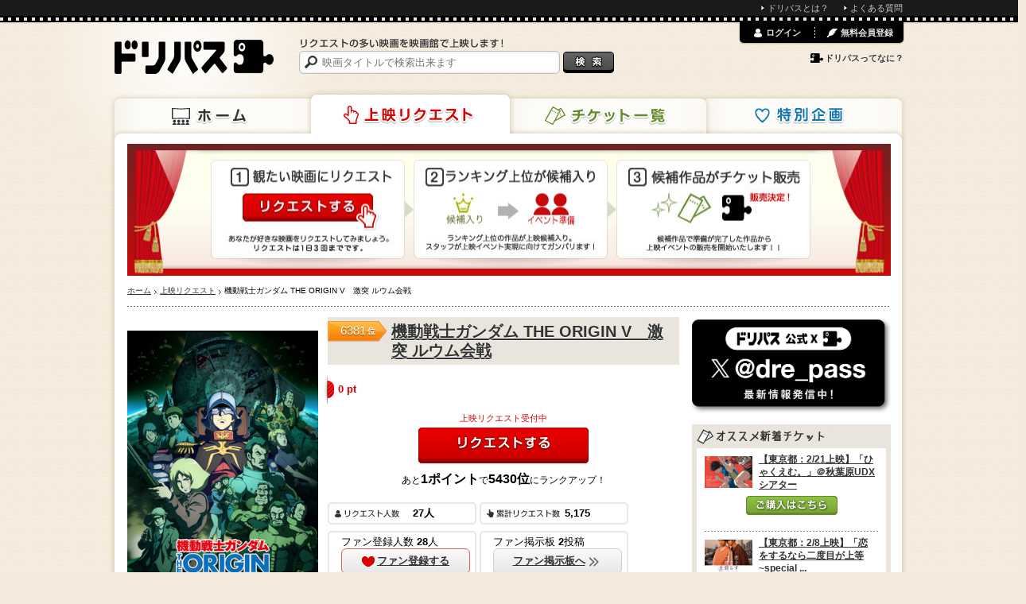

--- FILE ---
content_type: text/html; charset=utf-8
request_url: https://www.dreampass.jp/m356776
body_size: 15628
content:
<!DOCTYPE html>
<html lang="ja" xmlns:og="http://ogp.me/ns#">
  <head>
    <meta charset="UTF-8">
    <title>[映画]機動戦士ガンダム THE ORIGIN V　激突 ルウム会戦を映画館で上映しよう！ | ドリパス</title>
    <meta name="description" content="機動戦士ガンダム THE ORIGIN V　激突 ルウム会戦を映画館で上映しよう！ドリパスは、機動戦士ガンダム THE ORIGIN V　激突 ルウム会戦をはじめリクエストの多い映画を映画館で上映します！みんなのリクエストであの映画の上映を実現させよう！">
    <meta name="keywords" content="機動戦士ガンダム THE ORIGIN V　激突 ルウム会戦,ドリパス,dreampass,映画,再上映,映画館,共同購入">
    
    <link rel="canonical" href="/m356776" />
    <meta name="twitter:card" content="summary">
    <meta name="twitter:site" content="@dre_pass">
    <meta property="og:type" content="video.movie">
    <meta property="og:title" content="「機動戦士ガンダム THE ORIGIN V　激突 ルウム会戦」を映画館で上映しよう！">
    <meta property="og:description" content="ドリパスはリクエストの多い映画を映画館で上映します！みんなのリクエストであの映画の上映を実現させよう！">
    <meta property="og:image" content="https://static.dreampass.jp/uploads/poster/61325/poster_photo_source_15703/fill_normal_e26c70d1cfd243e9ec6d.jpg">
    <meta property="og:url" content="https://www.dreampass.jp/m356776">
    <meta property="fb:admins" content="100000639980998">

    <link rel="shortcut icon" href="/favicon.ico">
    <link rel="apple-touch-icon-precomposed" href="/apple-touch-icon.png">

    <script>
//<![CDATA[
dp_all_in_one_data = {"user":{"id":null},"token":"N42BZYRvmKBy3/ETVfG4J7TuzrrkyDRyn575p+ztqqWzmsXlCqlRlAXkduJnjbZakOzoOC3Iq2UbgWmLYzqcCA==","timestamp":1769147671,"viewable_smart_phone":null};
//]]>
</script>
    <link rel="stylesheet" media="all" href="//static.dreampass.jp/assets/application-5be4215c241a9ff6460741d884d4174fab8bae82ec60b80ce793584fd6371949.css" charset="utf-8" />
    <!--[if lt IE 9]>
    <script src="//html5shiv.googlecode.com/svn/trunk/html5.js" charset="utf-8"></script>
    <script src="//ie7-js.googlecode.com/svn/version/2.1(beta4)/IE9.js" charset="utf-8"></script>
    <![endif]-->
    <script src="//static.dreampass.jp/assets/application-2b4ccd8ef73768bd60b8f090c6d57fa47f858b04b41e1a0ae3b610333c5b3141.js" charset="utf-8"></script>
      <script type="text/javascript" src="https://maps.googleapis.com/maps/api/js?key=AIzaSyAruBCx6XLn6eSeKhkYTjB7T36BRFLvnFk&sensor=false"></script>
  <script type="text/javascript">
    $(function() {
      var map = new window.dreampass.RegionalDistributionMap("map_canvas", '[{"users_count":3,"request_logs_count":38,"recent_request_logs_count":0,"name":"埼玉県","lat":"35.857428","lng":"139.648933","type":"circle","prefecture":{"name":"埼玉県","lat":"35.857428","lng":"139.648933"},"region":{"name":"関東","lat":35.669012,"lng":139.744865}},{"users_count":1,"request_logs_count":2,"recent_request_logs_count":0,"name":"兵庫県","lat":"34.691279","lng":"135.183025","type":"circle","prefecture":{"name":"兵庫県","lat":"34.691279","lng":"135.183025"},"region":{"name":"近畿","lat":34.551811,"lng":135.602531}},{"users_count":1,"request_logs_count":1,"recent_request_logs_count":0,"name":"滋賀県","lat":"35.004531","lng":"135.868590","type":"circle","prefecture":{"name":"滋賀県","lat":"35.004531","lng":"135.868590"},"region":{"name":"近畿","lat":34.551811,"lng":135.602531}},{"users_count":1,"request_logs_count":71,"recent_request_logs_count":0,"name":"静岡県","lat":"34.976978","lng":"138.383054","type":"circle","prefecture":{"name":"静岡県","lat":"34.976978","lng":"138.383054"},"region":{"name":"東海","lat":35.021,"lng":137.689934}},{"users_count":1,"request_logs_count":185,"recent_request_logs_count":0,"name":"大阪府","lat":"34.686297","lng":"135.519661","type":"circle","prefecture":{"name":"大阪府","lat":"34.686297","lng":"135.519661"},"region":{"name":"近畿","lat":34.551811,"lng":135.602531}},{"users_count":2,"request_logs_count":73,"recent_request_logs_count":0,"name":"東京都","lat":"35.689521","lng":"139.691704","type":"circle","prefecture":{"name":"東京都","lat":"35.689521","lng":"139.691704"},"region":{"name":"関東","lat":35.669012,"lng":139.744865}},{"users_count":2,"request_logs_count":318,"recent_request_logs_count":0,"name":"愛知県","lat":"35.180188","lng":"136.906565","type":"circle","prefecture":{"name":"愛知県","lat":"35.180188","lng":"136.906565"},"region":{"name":"東海","lat":35.021,"lng":137.689934}},{"users_count":1,"request_logs_count":1927,"recent_request_logs_count":0,"name":"佐賀県","lat":"33.249367","lng":"130.298822","type":"circle","prefecture":{"name":"佐賀県","lat":"33.249367","lng":"130.298822"},"region":{"name":"九州","lat":32.934929,"lng":131.12011}},{"name":"新宿バルト９","lat":"35.6900177","lng":"139.7059021","type":"theater"},{"name":"横浜ブルク１３","lat":"35.45256042","lng":"139.63037109","type":"theater"},{"name":"T・ジョイ大泉","lat":"35.75301743","lng":"139.59481812","type":"theater"},{"name":"T・ジョイ蘇我","lat":"35.59331512","lng":"140.11753845","type":"theater"},{"name":"T・ジョイ新潟万代","lat":"37.91633987","lng":"139.05300903","type":"theater"},{"name":"T・ジョイ長岡","lat":"37.45893478","lng":"138.82601929","type":"theater"},{"name":"梅田ブルク７","lat":"34.70048523","lng":"135.49874878","type":"theater"},{"name":"T・ジョイ京都","lat":"34.98268127","lng":"135.7545929","type":"theater"},{"name":"T・ジョイ東広島","lat":"34.40817261","lng":"132.74949646","type":"theater"},{"name":"T・ジョイ出雲","lat":"35.37752151","lng":"132.7562561","type":"theater"},{"name":"T・ジョイ博多","lat":"33.59014893","lng":"130.41993713","type":"theater"},{"name":"T・ジョイ久留米","lat":"33.31962585","lng":"130.5426178","type":"theater"},{"name":"T・ジョイリバーウォーク北九州","lat":"33.88579941","lng":"130.87535095","type":"theater"},{"name":"T・ジョイパークプレイス大分","lat":"33.19502258","lng":"131.65812683","type":"theater"},{"name":"鹿児島ミッテ１０","lat":"31.58459091","lng":"130.5426178","type":"theater"},{"name":"T・ジョイ稚内","lat":"45.41688919","lng":"141.67668152","type":"theater"},{"name":"札幌シネマフロンティア","lat":"43.06804657","lng":"141.35096741","type":"theater"},{"name":"大阪ステーションシティシネマ","lat":"34.7032547","lng":"135.4962616","type":"theater"},{"name":"ユナイテッド・シネマ豊洲","lat":"35.65499878","lng":"139.79272461","type":"theater"},{"name":"ユナイテッド・シネマとしまえん","lat":"35.742193","lng":"139.64822","type":"theater"},{"name":"ユナイテッド・シネマ入間","lat":"35.835698","lng":"139.387308","type":"theater"},{"name":"ユナイテッド・シネマ上里","lat":"36.238424","lng":"139.153212","type":"theater"},{"name":"ユナイテッド・シネマ南古谷","lat":"35.90379","lng":"139.515656","type":"theater"},{"name":"ユナイテッド・シネマ春日部","lat":"35.978076","lng":"139.755522","type":"theater"},{"name":"ユナイテッド・シネマ前橋","lat":"36.378519","lng":"139.078232","type":"theater"},{"name":"ユナイテッド・シネマ浦和","lat":"35.858658","lng":"139.658978","type":"theater"},{"name":"ユナイテッド・シネマ豊橋","lat":"34.744716","lng":"137.37199","type":"theater"},{"name":"ユナイテッド・シネマ稲沢","lat":"35.251577","lng":"136.771961","type":"theater"},{"name":"ユナイテッド・シネマ阿久比","lat":"34.919437","lng":"136.921993","type":"theater"},{"name":"ユナイテッド・シネマ新潟","lat":"37.899511","lng":"139.029037","type":"theater"},{"name":"ユナイテッド・シネマ金沢","lat":"36.590447","lng":"136.659252","type":"theater"},{"name":"ユナイテッド・シネマ札幌","lat":"43.064307","lng":"141.363281","type":"theater"},{"name":"ユナイテッド・シネマ大津","lat":"35.005113","lng":"135.879051","type":"theater"},{"name":"ユナイテッド・シネマ岸和田","lat":"34.468495","lng":"135.371448","type":"theater"},{"name":"ユナイテッド・シネマ福岡","lat":"33.591815","lng":"130.410791","type":"theater"},{"name":"ユナイテッド・シネマキャナルシティ13","lat":"33.588573","lng":"130.410905","type":"theater"},{"name":"ユナイテッド・シネマ長崎","lat":"32.752488","lng":"129.870216","type":"theater"},{"name":"ユナイテッド・シネマなかま","lat":"33.823653","lng":"130.722858","type":"theater"},{"name":"ヒューマントラストシネマ有楽町","lat":"35.674032","lng":"139.763061","type":"theater"},{"name":"ヒューマントラストシネマ渋谷","lat":"35.66425323","lng":"139.70257568","type":"theater"},{"name":"テアトル新宿","lat":"35.692249","lng":"139.705208","type":"theater"},{"name":"シネ・リーブル池袋","lat":"35.73014","lng":"139.709087","type":"theater"},{"name":"キネカ大森","lat":"35.589342","lng":"139.730274","type":"theater"},{"name":"新所沢レッツシネパーク","lat":"35.805284","lng":"139.455275","type":"theater"},{"name":"テアトル梅田","lat":"34.708598","lng":"135.499164","type":"theater"},{"name":"シネ・リーブル梅田","lat":"34.705564","lng":"135.490166","type":"theater"},{"name":"シネ・リーブル神戸","lat":"34.689616","lng":"135.192193","type":"theater"},{"name":"シネプレックス幕張","lat":"35.65088","lng":"140.042354","type":"theater"},{"name":"シネプレックス平塚","lat":"35.328501","lng":"139.358555","type":"theater"},{"name":"シネプレックス新座","lat":"35.817256","lng":"139.549356","type":"theater"},{"name":"シネプレックスわかば","lat":"35.949454","lng":"139.409796","type":"theater"},{"name":"シネプレックス幸手","lat":"36.06929","lng":"139.715696","type":"theater"},{"name":"シネプレックス水戸","lat":"36.36995","lng":"140.474354","type":"theater"},{"name":"シネプレックスつくば","lat":"36.05354","lng":"140.132278","type":"theater"},{"name":"シネプレックス岡崎","lat":"34.924645","lng":"137.17355","type":"theater"},{"name":"シネプレックス枚方","lat":"34.845367","lng":"135.698635","type":"theater"},{"name":"シネプレックス小倉","lat":"33.883527","lng":"130.887482","type":"theater"},{"name":"シネプレックス熊本","lat":"32.801705","lng":"130.719425","type":"theater"},{"name":"シネプレックス旭川","lat":"43.785223","lng":"142.409195","type":"theater"},{"name":"池袋HUMAXシネマズ","lat":"35.729816","lng":"139.715778","type":"theater"},{"name":"渋谷HUMAXシネマズ","lat":"35.661184","lng":"139.700257","type":"theater"},{"name":"横須賀HUMAXシネマズ","lat":"35.283392","lng":"139.662224","type":"theater"},{"name":"成田HUMAXシネマズ","lat":"35.793937","lng":"140.321661","type":"theater"},{"name":"銀座シネパトス","lat":"35.671661","lng":"139.766323","type":"theater"},{"name":"シネマート新宿","lat":"35.691997","lng":"139.705769","type":"theater"},{"name":"kino cinéma 心斎橋","lat":"34.672465","lng":"135.498478","type":"theater"},{"name":"チネチッタ","lat":"35.528315","lng":"139.695915","type":"theater"},{"name":"三越劇場","lat":"35.68630219","lng":"139.77372742","type":"theater"},{"name":"浜離宮朝日ホール","lat":"35.66438293","lng":"139.76669312","type":"theater"},{"name":"TOHOシネマズ 甲府","lat":"35.6233","lng":"138.527443","type":"theater"},{"name":"TOHOシネマズ ひたちなか","lat":"36.404662","lng":"140.588704","type":"theater"},{"name":"TOHOシネマズ 宇都宮","lat":"36.556014","lng":"139.93026","type":"theater"},{"name":"TOHOシネマズ 海老名","lat":"35.452894","lng":"139.395639","type":"theater"},{"name":"TOHOシネマズ ファボーレ富山","lat":"36.6631","lng":"137.170867","type":"theater"},{"name":"TOHOシネマズ 浜松","lat":"34.704902","lng":"137.729086","type":"theater"},{"name":"TOHOシネマズ 岐阜","lat":"35.362327","lng":"136.728711","type":"theater"},{"name":"TOHOシネマズ 高知","lat":"33.576723","lng":"133.542295","type":"theater"},{"name":"TOHOシネマズ 長崎","lat":"32.762569","lng":"129.864581","type":"theater"},{"name":"TOHOシネマズ 大分わさだ","lat":"33.189133","lng":"131.582914","type":"theater"},{"name":"TOHOシネマズ 橿原","lat":"34.50582123","lng":"135.76309204","type":"theater"},{"name":"MOVIX清水","lat":"35.010697","lng":"138.492836","type":"theater"},{"name":"池袋シネマ・ロサ","lat":"35.732875","lng":"139.709162","type":"theater"},{"name":"ユナイテッド・シネマトリアス久山","lat":"33.654959","lng":"130.493882","type":"theater"},{"name":"MOVIX利府","lat":"38.330211","lng":"140.975334","type":"theater"},{"name":"MOVIX仙台","lat":"38.227258","lng":"140.876348","type":"theater"},{"name":"MOVIXつくば","lat":"36.086841","lng":"140.083897","type":"theater"},{"name":"MOVIX宇都宮","lat":"36.492801","lng":"139.907785","type":"theater"},{"name":"MOVIX伊勢崎","lat":"36.332863","lng":"139.159692","type":"theater"},{"name":"MOVIXさいたま","lat":"35.894422","lng":"139.635369","type":"theater"},{"name":"MOVIX川口","lat":"35.807547","lng":"139.714161","type":"theater"},{"name":"MOVIX三郷","lat":"35.842482","lng":"139.854835","type":"theater"},{"name":"MOVIX柏の葉","lat":"35.893778","lng":"139.951387","type":"theater"},{"name":"MOVIX亀有","lat":"35.764518","lng":"139.852842","type":"theater"},{"name":"MOVIX昭島","lat":"35.715263","lng":"139.363196","type":"theater"},{"name":"MOVIX橋本","lat":"35.594506","lng":"139.348909","type":"theater"},{"name":"MOVIX清水","lat":"35.010596","lng":"138.492873","type":"theater"},{"name":"MOVIX三好","lat":"35.093332","lng":"137.077783","type":"theater"},{"name":"MOVIX橿原","lat":"34.529682","lng":"135.797017","type":"theater"},{"name":"MOVIX八尾","lat":"34.632537","lng":"135.606026","type":"theater"},{"name":"MOVIX堺","lat":"34.59909","lng":"135.447937","type":"theater"},{"name":"MOVIXココエあまがさき","lat":"34.733462","lng":"135.431459","type":"theater"},{"name":"MOVIX京都","lat":"35.009331","lng":"135.767792","type":"theater"},{"name":"MOVIX倉敷","lat":"34.603612","lng":"133.745056","type":"theater"},{"name":"MOVIX日吉津","lat":"35.446162","lng":"133.384488","type":"theater"},{"name":"MOVIX周南","lat":"34.019514","lng":"131.861832","type":"theater"},{"name":"TOHOシネマズ おいらせ下田","lat":"40.601865","lng":"141.420111","type":"theater"},{"name":"TOHOシネマズ 秋田","lat":"39.662886","lng":"140.159639","type":"theater"},{"name":"TOHOシネマズ 日劇","lat":"35.673731","lng":"139.762701","type":"theater"},{"name":"TOHOシネマズ 有楽座","lat":"35.673073","lng":"139.76166","type":"theater"},{"name":"TOHOシネマズ スカラ座","lat":"35.673099","lng":"139.759123","type":"theater"},{"name":"TOHOシネマズ みゆき座","lat":"35.673125","lng":"139.759059","type":"theater"},{"name":"TOHOシネマズ シャンテ","lat":"35.673533","lng":"139.760529","type":"theater"},{"name":"TOHOシネマズ 六本木ヒルズ","lat":"35.660382","lng":"139.729954","type":"theater"},{"name":"TOHOシネマズ 渋谷","lat":"35.659109","lng":"139.698934","type":"theater"},{"name":"TOHOシネマズ 西新井","lat":"35.77519","lng":"139.785873","type":"theater"},{"name":"TOHOシネマズ 南大沢","lat":"35.614849","lng":"139.379958","type":"theater"},{"name":"TOHOシネマズ 府中","lat":"35.671731","lng":"139.480959","type":"theater"},{"name":"TOHOシネマズ 錦糸町　オリナス","lat":"35.701255","lng":"139.815785","type":"theater"},{"name":"TOHOシネマズ ららぽーと船橋","lat":"35.685675","lng":"139.991352","type":"theater"},{"name":"TOHOシネマズ 市川コルトンプラザ","lat":"35.717842","lng":"139.933974","type":"theater"},{"name":"TOHOシネマズ 八千代緑が丘","lat":"35.72974","lng":"140.072891","type":"theater"},{"name":"TOHOシネマズ 流山おおたかの森","lat":"35.871299","lng":"139.926313","type":"theater"},{"name":"TOHOシネマズ 小田原","lat":"35.28383","lng":"139.187612","type":"theater"},{"name":"TOHOシネマズ 川崎","lat":"35.53165","lng":"139.700248","type":"theater"},{"name":"TOHOシネマズ ららぽーと横浜","lat":"35.516491","lng":"139.566683","type":"theater"},{"name":"TOHOシネマズ 上大岡","lat":"35.407494","lng":"139.594622","type":"theater"},{"name":"TOHOシネマズ 水戸内原","lat":"36.374407","lng":"140.358575","type":"theater"},{"name":"TOHOシネマズ 名古屋ベイシティ","lat":"35.103896","lng":"136.864391","type":"theater"},{"name":"TOHOシネマズ 津島","lat":"35.174773","lng":"136.746479","type":"theater"},{"name":"TOHOシネマズ 東浦","lat":"34.979166","lng":"136.97421","type":"theater"},{"name":"TOHOシネマズ 木曽川","lat":"35.349418","lng":"136.773581","type":"theater"},{"name":"TOHOシネマズ サンストリート浜北","lat":"34.796149","lng":"137.761467","type":"theater"},{"name":"TOHOシネマズ ららぽーと磐田","lat":"34.751557","lng":"137.840296","type":"theater"},{"name":"TOHOシネマズ モレラ岐阜","lat":"35.456126","lng":"136.672923","type":"theater"},{"name":"TOHOシネマズ 高岡","lat":"36.724301","lng":"137.016886","type":"theater"},{"name":"TOHOシネマズ 上田","lat":"36.399731","lng":"138.244332","type":"theater"},{"name":"TOHOシネマズ 梅田","lat":"34.703624","lng":"135.500003","type":"theater"},{"name":"TOHOシネマズ なんば","lat":"34.665652","lng":"135.501024","type":"theater"},{"name":"TOHOシネマズ 泉北","lat":"34.479816","lng":"135.500257","type":"theater"},{"name":"TOHOシネマズ 鳳","lat":"34.524891","lng":"135.459255","type":"theater"},{"name":"TOHOシネマズ 二条","lat":"35.010473","lng":"135.741114","type":"theater"},{"name":"TOHOシネマズ 西宮ＯＳ","lat":"34.743975","lng":"135.359992","type":"theater"},{"name":"TOHOシネマズ 伊丹","lat":"34.781699","lng":"135.423696","type":"theater"},{"name":"TOHOシネマズ 岡南","lat":"34.6034","lng":"133.940585","type":"theater"},{"name":"TOHOシネマズ 緑井","lat":"34.466372","lng":"132.476338","type":"theater"},{"name":"TOHOシネマズ 新居浜","lat":"33.954538","lng":"133.268531","type":"theater"},{"name":"TOHOシネマズ 天神・ソラリア館","lat":"33.589291","lng":"130.398811","type":"theater"},{"name":"TOHOシネマズ 福津","lat":"33.753532","lng":"130.494014","type":"theater"},{"name":"TOHOシネマズ 直方","lat":"33.769266","lng":"130.749618","type":"theater"},{"name":"TOHOシネマズ 光の森","lat":"32.859366","lng":"130.785495","type":"theater"},{"name":"TOHOシネマズ はません","lat":"32.770352","lng":"130.727857","type":"theater"},{"name":"TOHOシネマズ 宇城","lat":"32.59777","lng":"130.704339","type":"theater"},{"name":"TOHOシネマズ 与次郎","lat":"31.570492","lng":"130.565468","type":"theater"},{"name":"静岡東宝会館","lat":"34.972922","lng":"138.380157","type":"theater"},{"name":"TOHOシネマズ 日本橋","lat":"35.6868891","lng":"139.774874","type":"theater"},{"name":"OSシネマズ 神戸ハーバーランド","lat":"34.679792","lng":"135.182122","type":"theater"},{"name":"アキバシアター","lat":"35.700226","lng":"139.774166","type":"theater"},{"name":"よみうりホール","lat":"35.675605","lng":"139.762898","type":"theater"},{"name":"布施ラインシネマ","lat":"34.664373","lng":"135.560894","type":"theater"},{"name":"TOHOシネマズ新宿","lat":"35.695299","lng":"139.702017","type":"theater"},{"name":"TOHOシネマズ くずはモール","lat":"34.861263","lng":"135.678008","type":"theater"},{"name":"TOHOシネマズ アミュプラザおおいた","lat":"33.233269","lng":"131.606124","type":"theater"},{"name":"TOHOシネマズ ららぽーと富士見","lat":"35.860652","lng":"139.54797","type":"theater"},{"name":"吉祥寺プラザ","lat":"35.706657","lng":"139.580548","type":"theater"},{"name":"TOHOシネマズ 柏","lat":"35.832332","lng":"140.011942","type":"theater"},{"name":"TOHOシネマズ 仙台","lat":"38.2590216","lng":"140.8791329","type":"theater"},{"name":"アースシネマズ姫路","lat":"34.827438","lng":"134.693761","type":"theater"},{"name":"シネマサンシャイン平和島","lat":"35.584031","lng":"139.740732","type":"theater"},{"name":"シネマサンシャイン下関","lat":"33.949379","lng":"130.922403","type":"theater"},{"name":"吉祥寺オデヲン","lat":"35.702844","lng":"139.581107","type":"theater"},{"name":"大洋映画劇場","lat":"33.593093","lng":"130.405092","type":"theater"},{"name":"角川シネマ新宿","lat":"35.692111","lng":"139.705771","type":"theater"},{"name":"TOHOシネマズ 上野","lat":"35.706822","lng":"139.773168","type":"theater"},{"name":"TOHOシネマズ 赤池","lat":"35.118921","lng":"137.022134","type":"theater"},{"name":"桜坂劇場","lat":"26.214803","lng":"127.690123","type":"theater"},{"name":"秋葉原UDXシアター","lat":"35.700706","lng":"139.772821","type":"theater"},{"name":"TOHOシネマズ 日比谷","lat":"35.673296","lng":"139.759393","type":"theater"},{"name":"渋谷 ユーロライブ","lat":"35.659326","lng":"139.695285","type":"theater"},{"name":"札幌プラザ2・5","lat":"43.057121","lng":"141.350485","type":"theater"},{"name":"有楽町スバル座","lat":"35.675038","lng":"139.76171","type":"theater"},{"name":"TOHOシネマズ 錦糸町　楽天地","lat":"35.69663","lng":"139.815728","type":"theater"},{"name":"TOHOシネマズ 熊本サクラマチ","lat":"32.800679","lng":"130.703636","type":"theater"},{"name":"盛岡中央映画劇場","lat":"39.703302","lng":"141.14749","type":"theater"},{"name":"大津アレックスシネマ","lat":"35.01082","lng":"135.86655","type":"theater"},{"name":"kino cinema天神","lat":"33.585266","lng":"130.394715","type":"theater"},{"name":"JMAX THEATER 上越","lat":"37.148797","lng":"138.259291","type":"theater"},{"name":"ポレポレシネマズいわき小名浜","lat":"36.946998","lng":"140.905176","type":"theater"},{"name":"ところざわサクラタウン","lat":"35.797637","lng":"139.508097","type":"theater"},{"name":"銀座ブロッサム中央会館","lat":"35.67162629","lng":"139.77113471","type":"theater"},{"name":"サツゲキ","lat":"43.05715122","lng":"141.35050359","type":"theater"},{"name":"テアトルサンク","lat":"36.06193259","lng":"136.21841907","type":"theater"},{"name":"シネプラザ サントムーン","lat":"35.10878462","lng":"138.90376098","type":"theater"},{"name":"宮崎キネマ館","lat":"31.91371976","lng":"131.423278","type":"theater"},{"name":"フォーラム山形","lat":"38.2483178","lng":"140.3322362","type":"theater"},{"name":"フォーラム福島","lat":"37.76104441","lng":"140.46032613","type":"theater"},{"name":"ジストシネマ和歌山","lat":"34.239175","lng":"135.15339","type":"theater"},{"name":"呉ポポロシアター","lat":"34.24591979","lng":"132.56609043","type":"theater"},{"name":"福山駅前シネマモード","lat":"34.48828036","lng":"133.363994","type":"theater"},{"name":"豊岡劇場","lat":"35.54613979","lng":"134.82460787","type":"theater"},{"name":"シアターギルド代官山","lat":"35.64940078","lng":"139.70203164","type":"theater"},{"name":"福山エーガル8シネマズ","lat":"34.54438457","lng":"133.35740432","type":"theater"},{"name":"花博記念ホール","lat":"34.71206998","lng":"135.57857731","type":"theater"},{"name":"共済ホール","lat":"43.06654263","lng":"141.35497812","type":"theater"},{"name":"TOHOシネマズ セブンパーク天美","lat":"34.59165","lng":"135.543088","type":"theater"},{"name":"TOHOシネマズ ららぽーと福岡","lat":"33.56530547","lng":"130.43838314","type":"theater"},{"name":"TOHOシネマズ 市原","lat":"35.50856302","lng":"140.10350898","type":"theater"},{"name":"伏見ミリオン座","lat":"35.17016453","lng":"136.8992024","type":"theater"},{"name":"センチュリーシネマ","lat":"35.163555","lng":"136.908095","type":"theater"},{"name":"TOHOシネマズ 池袋","lat":"35.73218895","lng":"139.71540782","type":"theater"},{"name":"TOHOシネマズ 立川立飛","lat":"35.71455122","lng":"139.416496","type":"theater"},{"name":"ミハマ7プレックス","lat":"26.3155524","lng":"127.75727742","type":"theater"},{"name":"TOHOシネマズ なんば【別館】","lat":"34.66580183","lng":"135.50315967","type":"theater"},{"name":"TOHOシネマズ梅田【別館】","lat":"34.70388004","lng":"135.50071549","type":"theater"},{"name":"シネマスコーレ","lat":"35.16972516","lng":"136.87893814","type":"theater"},{"name":"TOHOシネマズ ららぽーと門真","lat":"34.0","lng":"135.0","type":"theater"},{"name":"Hall Mixa（ホールミクサ）","lat":"35.73000641","lng":"139.71488444","type":"theater"},{"name":"TOHOシネマズ すすきの","lat":"43.05512726","lng":"141.3527022","type":"theater"}]');
      map.init(36, 137.5, 7);
    });
  </script>


    <meta name="csrf-param" content="authenticity_token" />
<meta name="csrf-token" content="vsv5uu4nxKatDlX30WCXlmGol52Vas6fStI1yBhACEo63L06YOENkto10gbjHJnrRaqxH1xqUYjOzaXkl5c+5w==" />

    <noscript><p class="alert">JavaScriptを有効にして再度アクセスしてください。</p></noscript>
  </head>
  <body class="pcView pageRequest case_a" data-is-reloadable="true" data-ab-test-case="a">
<script>_dp_ga_query='rank=6381:638x&status=request';</script>
    <div id="attention_header"></div>
    <div id="topThinMenu"><div id="topThinMenuInner">
      <ul>
        <li><a href="/page/about" class="icon li">ドリパスとは？</a></li>
        <li><a href="/page/faq" class="icon li">よくある質問</a></li>
      </ul>
    </div></div>
    <div class="wrapper">
      <div class="container">
        <div class="page">

          <header class="header">
  
  <a class="logo" href="/"><img alt="ドリパス" src="//static.dreampass.jp/assets/logo-ccb5f89acdbba24ea4f1f92a04cbab0b7f26caffbfde8fe8cae5374cf8da06ba.png" width="200" height="43" /></a>
  <nav>
    <ul class="navi">
      <li class="naviHome"><a href="/">ホーム</a></li>
      <li class="naviRequest"><a href="/requests">上映リクエスト</a></li>
      <li class="naviTicket"><a href="/events">チケット一覧</a></li>
      <li class="naviSpecial"><a href="/special">特別企画</a></li>
    </ul>
  </nav>

  <div class="searchBox">
    <p><img alt="リクエストの多い映画を映画館で上映します！" src="//static.dreampass.jp/assets/copy-d8a73cdf520bec7757c289bb522d56b472197302ce8ceb4e01dfb35b58ff6b2f.gif" width="257" height="12" /></p>

    <form action="/search" id="search">
      <input type="text" name="query" placeholder="映画タイトルで検索出来ます" class="boxSizing searchInput", value="">
      <input type="submit" value="検索" class="btnSearch" />
    </form>

  </div>


  <div id="login_menu"></div>
</header>
<!-- // EO #header -->


          <div class="contents boxSizing clearfix">

            

<h1 class="mb7"><img width="960" height="166" alt="上映リクエストランキング" src="//static.dreampass.jp/assets/request/kv-3d1effa5f7183e1925a35500dd80ed14c50821c7d4e09719bdc178c4a7345895.jpg" /></h1>


            <ul class="breadcrumbs"><li itemscope="itemscope" itemtype="http://data-vocabulary.org/Breadcrumb"><a itemprop="url" href="/"><span itemprop="title">ホーム</span></a></li><li itemscope="itemscope" itemtype="http://data-vocabulary.org/Breadcrumb"><a itemprop="url" href="/requests"><span itemprop="title">上映リクエスト</span></a></li><li itemscope="itemscope" itemtype="http://data-vocabulary.org/Breadcrumb"><span itemprop="title">機動戦士ガンダム THE ORIGIN V　激突 ルウム会戦</span></li></ul>

            


<section class="main">


  <p class="request bgRank boxSizing rank_over_100"><span class="current_rank">6381</span><span class="txtRank rank">位</span></p><p class="rank_change rank_tie"></p>

  <div class="clearfix">
    <div class="leftMovie">
      <img width="240" alt="機動戦士ガンダム THE ORIGIN V　激突 ルウム会戦" class="middle" src="//static.dreampass.jp/uploads/poster/61325/poster_photo_source_15703/fit_large_e26c70d1cfd243e9ec6d.jpg" />
    </div>

    <div class="rightMovie">

      <h1 class="hMovie ">
        <a href="/m356776">機動戦士ガンダム THE ORIGIN V　激突 ルウム会戦</a>
      </h1>

      <div class="request barShadow boxSizing"><p id="barRequest61325" class="barRequest boxSizing" style="width: 0%;"><span class="barRequestPoint"><span id="pointNum61325" class="pointNum">0</span> pt</span></p></div>

      <p class="f11 red center mb5" id="actionPrev">上映リクエスト受付中</p>
      
      <div id="product_action" data-product-id="61325">
        <div id="request_btn_area" data-product-id="61325">
          <a data-remote-url="/api/products/61325/requests" id="new_request_61325" class="need_login new_request request pointer btn btnRequest" data-remote="true" rel="nofollow" data-method="post" href="javascript:alert(&#39;Loading...この機能を読み込み中です。数秒待ってから再度お試しください。&#39;);"><span id="requestBtnText">リクエストする</span></a>
        </div>

      </div>

      <div class="rank_digest center mb20">あと<span class="strong"><span class="point_to_upper">1</span>ポイント</span>で<span class="strong"><span class="next_rank">5430</span>位</span>にランクアップ！</div>

      <ul class="block mt12">
        <li class="request userBox inlineBlock"><span  id="usersCount">27</span>人</li>
        <li class="request totalBox inlineBlock"><span id="requestsCount">5,175</span></li>
        <li class="funBox inlineBlock">ファン登録人数 <span id="funsCount61325" class="bold">28</span>人
          <div id="funBtnArea61325" class="mt3">
            <a id="funBtn61325" data-product-id="61325" class="btnFun joinFun need_login more" href="javascript:alert('この機能は読み込み中です。しばらくお待ちください。')"><span class="icon iconJoinFun">ファン登録する</span></a>
          </div>
        </li>
        <li class="funBox inlineBlock">ファン掲示板 <span id="funsPostCount61325" class="bold">2</span>投稿
          <div class="mt3">
            <a class="more boxSizing hover" href="/requests/61325/community_comments"><span class="icon iconNext">ファン掲示板へ</span></a>
          </div>
        </li>
      </ul>
      <div class="center">
        <a href="#" class="f10" onclick="dreampass.bookmarks.showBookmarkModal();return false;">ファン登録すると3つの利点があります（クリックで確認）</a>    </div>
      </div>
  </div>

    <div class="mb15 bgLightGray radiusS" id="detailInfo" style="margin-top: 15px;">

    <dl class="f13 inlineBlock mr10 mb10">
      <dt class="gray">製作年</dt>
      <dd><a href="/search/produced_year/2017/2017">2017</a>年</dd>
    </dl>

  </div>


  <div class="clearfix relative mb25 dotlineTop">
    <ul class="clearfix rightBox">
  <li class="btnSocial ticket h hSocial">友達にも教えよう!!</li>
  <li class="btnSocial pr5"><div class="fb-like" data-href="https://www.dreampass.jp/m356776" data-send="false" data-layout="button_count" data-width="97" data-show-faces="false"></div></li>
  <li class="btnSocial" style="width:112px;"><a href="https://twitter.com/share" class="twitter-share-button" data-url="https://www.dreampass.jp/m356776" data-lang="ja" data-via="dre_pass" data-related="dre_pass">ポスト</a></li>
  <li class="btnSocial" style="width:65px;"><div class="g-plusone" data-size="medium" data-href="https://www.dreampass.jp/m356776"></div></li>
</ul>

  </div>

  


  <section id="comment_part" class="mb30">
      <h2 class="request h hMessage">私がこの作品を映画館で観たいワケ</h2>
  <div id="new_comments"></div>

  <div id="comments_wrapper" data-product-id="61325" data-commentable-id="61325" data-commentable-type="Product::Movie">
    <div id="comments">
      <!-- Message -->
<ul class="clearfix mb12 comment_elem" id="comment_36379" data-need-vote-check="true" data-comment-id="36379">
  <li class="messageLeft">
    <a href="javascript:void(0)" class="messageImg hover"><img width="60" height="60" alt="匿名" class="middle lazy" data-src="//static.dreampass.jp/assets/noimage_168-d848837a26abadbc0a3c7292dd631d44e9494c1aaac5e0a4832c7d8546ddf08a.gif" src="[data-uri]" /></a>
    <a href="javascript:void(0)" class="gray inlineBlock pt5">匿名</a>
  </li>

  <li class="rightBox boxSizing arrowBox word">
    <p class="mb5">やはりこれこそがガンダムの真骨頂でしょう。もう一度シャアの新しい名台詞が聞きたいです。そして「3倍速い」を実感しましょう！</p>
    <div class="comment_controll">
      <p class="comment_delete destroy_comment_wrapper" data-user-id="97167" data-comment-id="36379" data-product-id="61325"></p>
      <p class="comment_at f11 gray"><a href="/m356776/c36379">2018年04月26日 12:54</a></p>
      <div class="comment_vote">
        <a data-remote-url="/api/comments/36379/vote" data-comment-id="36379" class="vote_btn vote_up need_login" data-remote="true" rel="nofollow" data-method="post" href="javascript:alert(&#39;Loading...この機能を読み込み中です。数秒待ってから再度お試しください。&#39;);"><span class="icon_vote_up">↑</span><span class="vote_btn_text">共感！</span></a>
        <span onclick="dreampass.comments.votes.toggleVoters(36379)" class="vote_count">4</span>
        <a data-remote-url="/api/comments/36379/vote?down=true" data-comment-id="36379" class="vote_btn vote_down need_login" data-remote="true" rel="nofollow" data-method="post" href="javascript:alert(&#39;Loading...この機能を読み込み中です。数秒待ってから再度お試しください。&#39;);"><span class="icon_vote_down">↓</span></a>
        <span class="comment_fblike"><iframe class="lazy" data-src="//www.facebook.com/plugins/like.php?href=https%3A%2F%2Fwww.dreampass.jp%2Fm356776%2Fc36379&amp;send=false&amp;layout=button_count&amp;width=150&amp;show_faces=false&amp;font&amp;colorscheme=light&amp;action=like&amp;height=21" scrolling="no" frameborder="0" style="border:none; overflow:hidden; width:150px; height:21px;" allowTransparency="true"></iframe></span>
      </div>
    </div>
  </li>
</ul>
<!-- /Message -->


    </div>
  </div>

  <p class="mb20" id="more_button">
  </p>
  <script type="text/javascript">
    $(function(){
      dreampass.common.onCompleteUserDataLoad(dreampass.comments.initHtmlByLoginStatus);
    })
  </script>
  

    <div id="comment_form_wrapper" class="bgGray" style="padding:10px 96px;" data-commentable-type="Product::Movie">
  <p class="mb5" id="commentSubTitle">この映画の良い所をどんどん広めてファンを増やそう！</p>
  <form class="new_comment" id="new_comment" action="/api/product_movies/61325/comments.json" accept-charset="UTF-8" data-remote="true" method="post"><input name="utf8" type="hidden" value="&#x2713;" /><input type="hidden" name="authenticity_token" value="rI6f12aL0b/fbY6O6tRWhC2f+b/5x41bYEaa6Jj/UHkomdtX6E0Yi6hWCX/YqFj5CZ3fPTDHEkzkWQrEFyhm1A==" />

    <textarea id="comment_area" placeholder="ファンだからこそ知っている”観どころ”や作品に関する”エピソード”などを自由に投稿してください" style="width:99%;height:90px;" class="need_login mb5" name="comment[body]">
</textarea>

    <input type="submit" name="commit" value="送信する" class="need_login request btn btnSubmit pointer" id="comment_button" data-disable-with="送信する" />
    <div class="additional">＊「映画館で観たいワケ」を書き込んでください。（それ以外のコメントを書き込まれた場合、非表示になる場合がございます。）<br><a class='blue' href='/requests/61325/community_comments'>それ以外の投稿はファン掲示板をご利用ください</a></div>
</form></div>

  </section>

  
<section class="mb30">
  <h2 class="request h hRequestMap">リクエストの地域分布</h2>

  <div id="map_canvas_wrapper" style="width: 690px; height: 280px;">
    <div id="map_canvas" style="width: 100%; height: 100%;"></div>
  </div>

</section>


  <section class="mb30 otherReqest">
  <h2 class="f14 mb10">
    「機動戦士ガンダム THE ORIGIN V　激突 ルウム会戦」をリクエストした人は、他にこんな作品をリクエストしています。
  </h2>
  <ul class="inlineBlock">

    <li class="center">
    <a class="hover otherImg" href="/m355581"><img width="130" height="183" alt="セトウツミ" class="middle lazy" data-src="//static.dreampass.jp/uploads/poster/60933/poster_photo_source_15467/fit_small_9ad51af465740d692a17.jpg" src="[data-uri]" /></a>
    <span class="f11 pt5"><a href="/m355581">セトウツミ</a></span>
    </li>


    <li class="center">
    <a class="hover otherImg" href="/m368012"><img width="130" height="183" alt="絶望の怪物" class="middle lazy" data-src="//static.dreampass.jp/uploads/poster/64118/poster_photo_source_27196/fit_small_50e0e70eda79244fcc0f.jpg" src="[data-uri]" /></a>
    <span class="f11 pt5"><a href="/m368012">絶望の怪物</a></span>
    </li>


    <li class="center">
    <a class="hover otherImg" href="/m324453"><img width="130" height="183" alt="スケバン刑事　コードネーム＝麻宮サキ" class="middle lazy" data-src="//static.dreampass.jp/assets/noimage_80-5953f120140fa727e0bf0b6aa4f6a2b02157c98ca246bd75587e5dc436226f88.png" src="[data-uri]" /></a>
    <span class="f11 pt5"><a href="/m324453">スケバン刑事　コードネーム＝麻宮サキ</a></span>
    </li>


    <li class="center">
    <a class="hover otherImg" href="/m355734"><img width="130" height="183" alt="劇場版 黒執事 Book of the Atlantic" class="middle lazy" data-src="//static.dreampass.jp/uploads/poster/60979/poster_photo_source_15492/fit_small_98348c5bd9a1092be50d.jpg" src="[data-uri]" /></a>
    <span class="f11 pt5"><a href="/m355734">劇場版 黒執事 Book of the Atlantic</a></span>
    </li>


    <li class="center">
    <a class="hover otherImg" href="/m344481"><img width="130" height="183" alt="劇場版ミッフィー　どうぶつえんで宝さがし" class="middle lazy" data-src="//static.dreampass.jp/assets/noimage_80-5953f120140fa727e0bf0b6aa4f6a2b02157c98ca246bd75587e5dc436226f88.png" src="[data-uri]" /></a>
    <span class="f11 pt5"><a href="/m344481">劇場版ミッフィー　どうぶつえんで宝さがし</a></span>
    </li>

  </ul>
</section>


  
  


</section><!-- /main -->

<div style="display:none;">
  <div id="request_modal_wrapper">
    <div class="popupBox boxSizing">
      <h1 class="popup h hPopRequest mb20">リクエスト完了</h1>
      <p class="f15 center mb20 requestSubMsg"></p>
      <div class="bgGray radius mb15">
        <p class="popup h hShare ma mb20">みんなを誘って投票が集まれば、映画館で上映できます！！</p>
        <ul class="clearfix" style="margin-left:70px;"> 
          <li class="btnSocial pr5"><div class="fb-like" data-send="false" data-layout="button_count" data-width="97" data-show-faces="false"></div></li>
          <li class="btnSocial" style="width:95px;"><a href="https://twitter.com/share" class="twitter-share-button" data-via="dre_pass" data-lang="ja">ポスト</a></li>
          <li class="btnSocial" style="width:65px;"><div class="g-plusone" data-size="medium"></div></li>
        </ul>
      </div>
      <p class="clear gray note f11">
      ※ランキング上位の作品から上映候補作品に追加されます。上映候補作品の中からドリパスが上映イベント開催の準備を行ってまいります。
      </p>
      <p class="popup btn btnClose pointer hover" onclick="$.colorbox.close();">閉じる</p>
    </div>
  </div>
</div>

<script type="text/javascript">
$(function() {
  dreampass.common.onCompleteUserDataLoad(dreampass.requests.initHtmlByUserStatus)

  $(".leftMovie > img").bind('load', function(){
    $(".leftMovie").center({horizontal: false});
  });

});

</script>





            <div class="side">
              
  
<section class="mb10">
  <a href="https://x.com/dre_pass"><img alt="ドリパス君Xアカウント" width="250" src="//static.dreampass.jp/uploads/banner_photo/source/31/61dcdcc005b0165bfc80.png" /></a>
</section>


  <section class="mb10">
  <h2 class="home hSide sideNewEvent"></h2>
  <ul class="sideBox f12">
    <li class="dotline">
      <div style="">
            <a href="/e6167" class="hover">
              <img width="60" alt="【東京都：2/21上映】「ひゃくえむ。」＠秋葉原UDXシアター" class="middle lazy" data-src="//static.dreampass.jp/uploads/Event/6167/photo_source_19368/fill_small_ec52e5d988d195c08666.png" src="[data-uri]" />
            </a>
        <div class="verticalCentering goodTitle">
        <a href="/e6167">【東京都：2/21上映】「ひゃくえむ。」＠秋葉原UDXシアター</a>
        </div>
      </div>
      <div class="center mt10 mb10">
        <a href="/e6167" class="purchaseItem">ご購入はこちら</a>
      </div>
    </li>
    <li class="dotline">
      <div style="">
            <a href="/e6159" class="hover">
              <img width="60" alt="【東京都：2/8上映】「恋をするなら二度目が上等~special edition~」＠秋葉原UDXシアター" class="middle lazy" data-src="//static.dreampass.jp/uploads/Event/6159/photo_source_19360/fill_small_22099507d725cb7fa7bb.jpg" src="[data-uri]" />
            </a>
        <div class="verticalCentering goodTitle">
        <a href="/e6159">【東京都：2/8上映】「恋をするなら二度目が上等~special ...</a>
        </div>
      </div>
      <div class="center mt10 mb10">
        <a href="/e6159" class="purchaseItem">ご購入はこちら</a>
      </div>
    </li>
    <li class="dotline">
      <div style="">
            <a href="/e6166" class="hover">
              <img width="60" alt="【東京都：2/11上映】「mellow メロウ」＠秋葉原UDXシアター" class="middle lazy" data-src="//static.dreampass.jp/uploads/Event/6166/photo_source_19367/fill_small_921845444a6e206618d6.jpg" src="[data-uri]" />
            </a>
        <div class="verticalCentering goodTitle">
        <a href="/e6166">【東京都：2/11上映】「mellow メロウ」＠秋葉原UDXシアター</a>
        </div>
      </div>
      <div class="center mt10 mb10">
        <a href="/e6166" class="purchaseItem">ご購入はこちら</a>
      </div>
    </li>
  </ul>
</section>

  <section class="mb10">
  <h2 class="home" style="background: #e9e5dc; padding: 7px;">ドリパスからのお知らせ</h2>
  <ul class="sideBox">
    <li class="dotline blue pointer" onclick="dreampass.common.showCommonModal('チケット未購入時のチケット料金引き落としについて', 'info', 'アクセス集中時のエラーや、購入を途中で中止した際など、購入完了に至らなかった場合でも、お支払い方法によっては操作の履歴として利用明細に記載される場合や、利用内容の確認メールが送信される場合がございます。<br />また、一部のプリベイト式のクレジットカードでは、一度引き落とされたように表示されますが、追って引き落とし金額は戻りますのでご安心ください。<br />エラーが表示された場合は、必ずマイページでチケットの購入履歴をご確認ください。<br />購入履歴に表示がない場合、購入は完了していません。');">チケット未購入時のチケット料金引き落としについて</li>
    <li class="dotline blue pointer" onclick="dreampass.common.showCommonModal('お問い合わせ対応時間について', 'info', 'お問い合わせ内容により、数日以上のお時間をいただく場合やお答えできない場合がございます。<br />また、回答の時間指定やお電話での回答はお受けできませんのであらかじめご了承ください。<br /><br />▼メール対応時間：午前10時～午後6時（土日祝を除く）▼');">お問い合わせ対応時間について</li>
  </ul>
</section>

  <section class="mb10">
  <h2 class="home hSide sideFollow">ドリパスをフォローする</h2>
  <ul class="sideBox2 inlineBlock clearfix">
    <li class="mb12 pt2 sb1" style="width: 218px;overflow: hidden"><a href="https://twitter.com/dre_pass" class="twitter-follow-button" data-show-count="true" data-lang="ja" data-show-screen-name="false">@dre_passさんをフォロー</a></li>
    <li class="pr10 sb1"><div class="fb-like" data-href="https://www.facebook.com/dreampass" data-send="false" data-layout="button_count" data-width="103" data-show-faces="false"></div></li>
    <li class="sb1"><div class="g-plusone" data-size="medium"></div></li>
  </ul>
</section>
  


<section class="mb10">
  <h2 class="rs hSide sideContribution">貢献度ランキング</h2>

  <ul class="sideBox f12 contributionBox">


    <li class="dotline clearfix">
      <span class="rs no no1 verticalCentering">1位</span>

      <a class="sideUser hover" href="/u96717"><img height="40" width="40" alt="猫茶(ﾈｺﾁｬ)" class="middle lazy" data-src="//static.dreampass.jp/uploads/user/avatar/96717/icon_05fb5db02093ca5597dc.jpg" src="[data-uri]" /></a>

      <span class="sideName">
        <a href="/u96717">猫茶(ﾈｺﾁｬ)</a><br>
        <span class="gray">1927票</span>
      </span>
    </li>


    <li class="dotline clearfix">
      <span class="rs no no2 verticalCentering">2位</span>

      <a class="sideUser hover" href="javascript:void(0)"><img height="40" width="40" alt="匿名" class="middle lazy" data-src="//static.dreampass.jp/assets/noimage_168-d848837a26abadbc0a3c7292dd631d44e9494c1aaac5e0a4832c7d8546ddf08a.gif" src="[data-uri]" /></a>

      <span class="sideName">
        <a href="javascript:void(0)">匿名</a><br>
        <span class="gray">1552票</span>
      </span>
    </li>


    <li class="dotline clearfix">
      <span class="rs no no3 verticalCentering">3位</span>

      <a class="sideUser hover" href="javascript:void(0)"><img height="40" width="40" alt="匿名" class="middle lazy" data-src="//static.dreampass.jp/assets/noimage_168-d848837a26abadbc0a3c7292dd631d44e9494c1aaac5e0a4832c7d8546ddf08a.gif" src="[data-uri]" /></a>

      <span class="sideName">
        <a href="javascript:void(0)">匿名</a><br>
        <span class="gray">376票</span>
      </span>
    </li>


    <li class="dotline clearfix">
      <span class="rs no no4 verticalCentering">4位</span>

      <a class="sideUser hover" href="/u181998"><img height="40" width="40" alt="たろ" class="middle lazy" data-src="//static.dreampass.jp/assets/noimage_168-d848837a26abadbc0a3c7292dd631d44e9494c1aaac5e0a4832c7d8546ddf08a.gif" src="[data-uri]" /></a>

      <span class="sideName">
        <a href="/u181998">たろ</a><br>
        <span class="gray">317票</span>
      </span>
    </li>


    <li class="dotline clearfix">
      <span class="rs no no5 verticalCentering">5位</span>

      <a class="sideUser hover" href="javascript:void(0)"><img height="40" width="40" alt="匿名" class="middle lazy" data-src="//static.dreampass.jp/assets/noimage_168-d848837a26abadbc0a3c7292dd631d44e9494c1aaac5e0a4832c7d8546ddf08a.gif" src="[data-uri]" /></a>

      <span class="sideName">
        <a href="javascript:void(0)">匿名</a><br>
        <span class="gray">207票</span>
      </span>
    </li>


  </ul>

</section>



  




            </div><!-- /side -->

            

            <div id="fb-root"></div>

          </div><!-- /contents -->

        </div><!-- /page -->
      </div><!-- /container -->
    </div><!-- /wrapper -->

    <p class="pageTop">
      <a class="hover" href="#wrapper"><img alt="ページの先頭へ" src="//static.dreampass.jp/assets/pagetop-b3da7873f24e84973d2d7639be0d7ce5023667f78f4eb403784df8895f555225.png" width="60" height="60" /></a>
    </p>

    <footer class="footer">
  <div class="footerInner boxSizing">
    <div class="leftBox">
      <h4>上映リクエスト</h4>
      <ul class="f11 decNone">
        <li><a href="/requests/indices#produced_year" class="icon li">年代から探す</a></li>
      </ul>
    </div>
    <div class="leftBox">
      <h4>チケット一覧</h4>
      <ul class="f11 decNone">
        <li><a href="/events" class="icon li">販売中のチケット</a></li>
        <li><a href="/special" class="icon li">特別企画</a></li>
      </ul>
    </div>
    <div class="leftBox">
      <h4>ドリパスについて</h4>
      <ul class="f11 decNone">
        <li><a href="/page/about" class="icon li">ドリパスとは？</a></li>
        <li><a href="/page/howto" class="icon li">ドリパスの使い方</a></li>
        <li><a href="/page/faq" class="icon li">よくある質問・お問い合わせ</a></li>
      </ul>
    </div>
    <div class="leftBox" style="width:190px;">
      <h4>その他</h4>
      <ul class="f11 decNone">
        <li><a href="/page/terms" class="icon li">利用規約</a></li>
        <li><a href="https://www.grandplan.jp/privacypolicy" class="icon li">プライバシーポリシー</a></li>
        <li><a href="/page/legal" class="icon li">特定商取引法に関する表示</a></li>
      </ul>
    </div>
    <p class="clear gray2 center f11"><small>© グランプラン株式会社.</small></p>
  </div>
</footer>

    <script type="text/javascript">
      //divをクリック
      $(function(){
        $(".clickLinkToInnerA").click(function(){
        window.location=$(this).find("a").attr("href");
        return false;
        });
        $(".heightBox").tile();

        //上下だけ中央
        $(".verticalCentering").center({
          horizontal: false
        });
      });

    </script>
        <script type="text/javascript">
$(function(){
  setTimeout(function(){
    (function(d, s, id) {
      var js, fjs = d.getElementsByTagName(s)[0];
      if (d.getElementById(id)) return;
      js = d.createElement(s); js.id = id; js.async = true;
      js.src = "//connect.facebook.net/ja_JP/all.js#xfbml=1&appId=338186052923169";
      js.charset='utf-8';
      fjs.parentNode.insertBefore(js, fjs);
    }(document, 'script', 'facebook-jssdk'));
  
    window.twttr = (function (d,s,id) {
      var t, js, fjs = d.getElementsByTagName(s)[0];
      if (! d.getElementById(id)) {
        js=d.createElement(s); js.id=id; js.async = true;
        js.src="https://platform.twitter.com/widgets.js"; js.charset='utf-8'; fjs.parentNode.insertBefore(js, fjs);
      }
      return window.twttr || (t = { _e: [], ready: function(f){ t._e.push(f) } });
    }(document, "script", "twitter-wjs"));
  
    window.___gcfg = {lang: 'ja'};
  
    (function() {
      var po = document.createElement('script'); po.type = 'text/javascript'; po.async = true; po.charset='utf-8';
      po.src = 'https://apis.google.com/js/plusone.js';
      var s = document.getElementsByTagName('script')[0]; s.parentNode.insertBefore(po, s);
    })();

    // functions for analytics social tracking
    function trackTwitter(intent_event) {
      if (intent_event) {
        var targetUrl;
        if (intent_event.target && intent_event.target.nodeName == 'IFRAME') {
          targetUrl  = "https://twitter.com/" + intent_event.data.screen_name;
        }
        _gaq.push(['_trackSocial', 'twitter', intent_event.type, targetUrl]);
        _gaq.push(['_trackEvent', "SocialAction", "Twitter:" + intent_event.type, track_uri, 1, true]); // 期間限定
      }
    }
  
    window.fbAsyncInit = function () {
      FB.Event.subscribe('edge.create', function(targetUrl) {
        _gaq.push(['_trackSocial', 'facebook', 'like', targetUrl]);
        _gaq.push(['_trackEvent', "SocialAction", "Facebook:like", track_uri, 1, true]); // 期間限定
      });
  
      FB.Event.subscribe('edge.remove', function(targetUrl) {
        _gaq.push(['_trackSocial', 'facebook', 'unlike', targetUrl]);
        _gaq.push(['_trackEvent', "SocialAction", "Facebook:unlike", track_uri, 1, true]); // 期間限定
      });
    };
  
    window.twttr.ready(function (twttr) {
      //event bindings
      twttr.events.bind('tweet', trackTwitter);
      twttr.events.bind('follow', trackTwitter);
      twttr.events.bind('unfollow', trackTwitter);
    });
    
  }, 2000)
});
</script>
<!--
<script src="//b.st-hatena.com/js/bookmark_button.js" charset="utf-8" async></script>
-->

    <div id="modals" style="display: none;">
  <div id="common_modal_wrapper">
    <div class="popupBox boxSizing">
      <h1 id="common_modal_msg" class="f18 bold center mb10"></h1>
      <div id="common_modal_submsg"></div>
      <p id="common_modal_close" class="popup btn btnClose pointer hover" onclick="$.colorbox.close();">閉じる</p>
    </div>
  </div>
</div>


    <script type="text/javascript">
  var _dp_page_cached = _dp_page_cached || false;
  var _dp_ga_query    = _dp_ga_query    || false;
  var _gaq = _gaq || [];
  var pluginUrl = '//www.google-analytics.com/plugins/ga/inpage_linkid.js';
  _gaq.push(['_require', 'inpage_linkid', pluginUrl]);
  _gaq.push(['_setDomainName', 'dreampass.jp']);
  _gaq.push(['_setAccount', 'UA-32498017-1']);
  _gaq.push(["_setCustomVar", 5, "ViewType", "PC", 3]);
  _gaq.push(["_setCustomVar", 4, "AB", "a", 3]);
  
  setTimeout(function() {
    var ga = document.createElement('script'); ga.type = 'text/javascript'; ga.async = true;
    ga.src = ('https:' == document.location.protocol ? 'https://ssl' : 'http://www') + '.google-analytics.com/ga.js';
    var s = document.getElementsByTagName('script')[0]; s.parentNode.insertBefore(ga, s);
  },1);
  _gaq.push(['_setSiteSpeedSampleRate', 15]);
  var track_uri = window.location.pathname + window.location.search;
  if (arr = window.location.pathname.match(/^\/search\/([^\/]+)$/)) {
    track_uri =  '/search/?q=' + arr[1];
  } else if (arr = window.location.pathname.match(/^\/m([0-9]+)$/)) {
    track_uri = '/movie/' + arr[1];
  } else if (arr = window.location.pathname.match(/^\/o([0-9]+)$/)) {
    track_uri = '/other/' + arr[1];
  } else if (arr = window.location.pathname.match(/^\/e([0-9]+)$/)) {
    track_uri = '/event/' + arr[1];
  }
  if (_dp_ga_query) {
    track_uri += (track_uri.indexOf("?") == -1 ? "?" : "&") + _dp_ga_query;
  }
  track_uri += (track_uri.indexOf("?") == -1 ? "?" : "&") + (_dp_page_cached ? "cache" : "app");
  _gaq.push(['_trackPageview', track_uri]);

</script>

  <script defer src="https://static.cloudflareinsights.com/beacon.min.js/vcd15cbe7772f49c399c6a5babf22c1241717689176015" integrity="sha512-ZpsOmlRQV6y907TI0dKBHq9Md29nnaEIPlkf84rnaERnq6zvWvPUqr2ft8M1aS28oN72PdrCzSjY4U6VaAw1EQ==" data-cf-beacon='{"version":"2024.11.0","token":"624befbd1e1343f3ae131b99947ce26f","r":1,"server_timing":{"name":{"cfCacheStatus":true,"cfEdge":true,"cfExtPri":true,"cfL4":true,"cfOrigin":true,"cfSpeedBrain":true},"location_startswith":null}}' crossorigin="anonymous"></script>
</body>
</html>


--- FILE ---
content_type: text/html; charset=utf-8
request_url: https://accounts.google.com/o/oauth2/postmessageRelay?parent=https%3A%2F%2Fwww.dreampass.jp&jsh=m%3B%2F_%2Fscs%2Fabc-static%2F_%2Fjs%2Fk%3Dgapi.lb.en.2kN9-TZiXrM.O%2Fd%3D1%2Frs%3DAHpOoo_B4hu0FeWRuWHfxnZ3V0WubwN7Qw%2Fm%3D__features__
body_size: 162
content:
<!DOCTYPE html><html><head><title></title><meta http-equiv="content-type" content="text/html; charset=utf-8"><meta http-equiv="X-UA-Compatible" content="IE=edge"><meta name="viewport" content="width=device-width, initial-scale=1, minimum-scale=1, maximum-scale=1, user-scalable=0"><script src='https://ssl.gstatic.com/accounts/o/2580342461-postmessagerelay.js' nonce="r7EoQQMEUTFSQTVMiI00-A"></script></head><body><script type="text/javascript" src="https://apis.google.com/js/rpc:shindig_random.js?onload=init" nonce="r7EoQQMEUTFSQTVMiI00-A"></script></body></html>